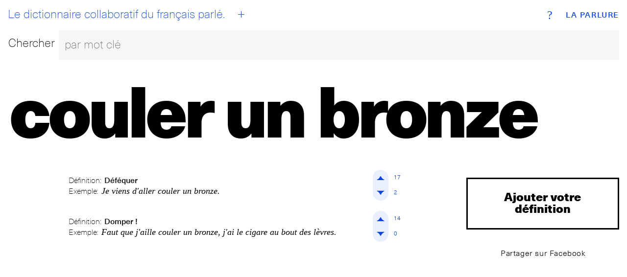

--- FILE ---
content_type: text/html; charset=utf-8
request_url: https://www.laparlure.com/terme/couler-un-bronze/
body_size: 2244
content:
<!DOCTYPE html>
<html lang="fr">
  <head>
    <meta charset="UTF-8">
    <meta name="viewport" content="width=device-width, initial-scale=1.0">
    <meta http-equiv="X-UA-Compatible" content="ie=edge">

    <title>couler un bronze | La Parlure</title>

    <link rel="apple-touch-icon" sizes="180x180" href="/apple-touch-icon.png?v=wAX86OPQyl">
    <link rel="icon" type="image/png" sizes="32x32" href="/favicon-32x32.png?v=wAX86OPQyl">
    <link rel="icon" type="image/png" sizes="16x16" href="/favicon-16x16.png?v=wAX86OPQyl">
    <link rel="manifest" href="/site.webmanifest?v=wAX86OPQyl">
    <link rel="mask-icon" href="/safari-pinned-tab.svg?v=wAX86OPQyl" color="#5bbad5">
    <link rel="shortcut icon" href="/favicon.ico?v=wAX86OPQyl">
    <meta name="apple-mobile-web-app-title" content="La Parlure">
    <meta name="application-name" content="La Parlure">
    <meta name="msapplication-TileColor" content="#da532c">
    <meta name="theme-color" content="#ffffff">

    
      <script async src="https://www.googletagmanager.com/gtag/js?id=UA-8965052-1"></script>
      <script>
        window.dataLayer = window.dataLayer || [];
        function gtag(){dataLayer.push(arguments);}
        gtag('js', new Date());
        gtag('config', 'UA-8965052-1');
      </script>
    

    

    <script type="text/javascript">
      window.LA_PARLURE_ADD_URL = '/ajout/';
      window.LAPARLURE_SEARCH_PAGE_URL = '/recherche/';
    </script>

    
  <link rel="amphtml" href="/amp/terme/couler-un-bronze/">

  <link rel="stylesheet" href="https://d3ph7ylguiegpu.cloudfront.net/static/app-944e39a7.707159d7f3a1.css" />
<script type="module" crossorigin="" src="https://d3ph7ylguiegpu.cloudfront.net/static/app-4a735259.68b329da9893.js"></script>

  
    <meta name="description" content="Définition: Déféquer ◆ Exemple: Je viens d&#x27;aller couler un bronze." />
    <meta property="og:description" content="Définition: Déféquer ◆ Exemple: Je viens d&#x27;aller couler un bronze." />
  


  </head>
  <body class="alt">
    <div class="wrap wrap--index">
      <div class="bg bg--index"></div>
<div class="header">
  <div class="top-nav">
    <a class="brand" href="/">La Parlure</a>
    <a class="tagline" href="/">
      <div id="btn__home"></div>
      Le dictionnaire collaboratif du français parlé.
    </a>
    <a class="btn__add" href="/ajout/"><abbr>+</abbr></a>
    <a class="btn__info" href="/page/a-propos/"><abbr>?</abbr></a>
  </div>
  <form action="/recherche/" method="get">
    <fieldset class="search__bar">
      <div class="row">
        <div class="search__label"><label for="search_input">Chercher</label></div>
        <div class="search__bar">
          <input class="search__field" id="search_input" name="q" placeholder="par mot clé" autocomplete="off"></input>
        </div>
      </div>
    </fieldset>
  </form>
</div>

      
  <div id='searchResultsContainer' style='display:none'></div>

    <div class="entry hideOnSearchResults">
      <div class="entry__term">
        <h1 class='term--9up'>couler un bronze</h1>
      </div>
      <div class="row">
        <div class="col-md-1 col-lg-1 actions actions--top">
          <br>
        </div>
        <div class="col-xs-12 col-sm-9 col-md-8 col-lg-8 entry__list">

          
            <ul>
              
                <li>
                  <div class="entry__item">
                    
                    <div class="card__def">
  <p class="entry__definition">
    <span class="entry__label">Définition:</span>
    <span class="entry__definition__text">Déféquer</span>
  </p>
  <p class="entry__example">
    <span class="entry__label">Exemple:</span>
    <span class="entry__example__text">Je viens d&#x27;aller couler un bronze.</span>
  </p>
</div>
<div class="vote">
  <div class="vote__up" data-def-id="63" data-def-vote="1"><i><span>
    <svg version="1.1" id="Layer_1" xmlns="http://www.w3.org/2000/svg" xmlns:xlink="http://www.w3.org/1999/xlink" x="0px" y="0px"
       viewBox="-10 -10 69.7 69.7"  xml:space="preserve">

    <path class="upAone" d="M41.9,33.4c0,0-8.5,0-17.1-17.1C16.3,33.4,7.8,33.4,7.8,33.4H41.9z"/>
    <path class="upAtwo" d="M41.9,33.4c0,0-2.3-2.3-17.1-17.1C9.9,31.2,7.8,33.4,7.8,33.4H41.9z"/>
     </svg>

  </span></i><span class="vote__count" data-def-id="63" data-def-vote="1">17</span></div>

  <div class="vote__down" data-def-id="63" data-def-vote="0"><i><span>
    <svg version="1.1" id="Layer_1" xmlns="http://www.w3.org/2000/svg" xmlns:xlink="http://www.w3.org/1999/xlink" x="0px" y="0px"
   viewBox="-10 -10 69.7 69.7" style="enable-background:new 0 0 49.7 49.7;" xml:space="preserve">

    <path class="downAone" d="M7.8,16.3c0,0,8.5,0,17.1,17.1c8.5-17.1,17.1-17.1,17.1-17.1H7.8z"/>
    <path class="downAtwo" d="M7.8,16.3c0,0,2.3,2.3,17.1,17.1c14.9-14.9,17.1-17.1,17.1-17.1H7.8z"/>
    </svg>
  </span></i><span class="vote__count" data-def-id="63" data-def-vote="0">2</span></div>
</div>


                  </div>
                </li>
              
                <li>
                  <div class="entry__item">
                    
                    <div class="card__def">
  <p class="entry__definition">
    <span class="entry__label">Définition:</span>
    <span class="entry__definition__text">Domper !</span>
  </p>
  <p class="entry__example">
    <span class="entry__label">Exemple:</span>
    <span class="entry__example__text">Faut que j&#x27;aille couler un bronze, j&#x27;ai le cigare au bout des lèvres.</span>
  </p>
</div>
<div class="vote">
  <div class="vote__up" data-def-id="2223" data-def-vote="1"><i><span>
    <svg version="1.1" id="Layer_1" xmlns="http://www.w3.org/2000/svg" xmlns:xlink="http://www.w3.org/1999/xlink" x="0px" y="0px"
       viewBox="-10 -10 69.7 69.7"  xml:space="preserve">

    <path class="upAone" d="M41.9,33.4c0,0-8.5,0-17.1-17.1C16.3,33.4,7.8,33.4,7.8,33.4H41.9z"/>
    <path class="upAtwo" d="M41.9,33.4c0,0-2.3-2.3-17.1-17.1C9.9,31.2,7.8,33.4,7.8,33.4H41.9z"/>
     </svg>

  </span></i><span class="vote__count" data-def-id="2223" data-def-vote="1">14</span></div>

  <div class="vote__down" data-def-id="2223" data-def-vote="0"><i><span>
    <svg version="1.1" id="Layer_1" xmlns="http://www.w3.org/2000/svg" xmlns:xlink="http://www.w3.org/1999/xlink" x="0px" y="0px"
   viewBox="-10 -10 69.7 69.7" style="enable-background:new 0 0 49.7 49.7;" xml:space="preserve">

    <path class="downAone" d="M7.8,16.3c0,0,8.5,0,17.1,17.1c8.5-17.1,17.1-17.1,17.1-17.1H7.8z"/>
    <path class="downAtwo" d="M7.8,16.3c0,0,2.3,2.3,17.1,17.1c14.9-14.9,17.1-17.1,17.1-17.1H7.8z"/>
    </svg>
  </span></i><span class="vote__count" data-def-id="2223" data-def-vote="0">0</span></div>
</div>


                  </div>
                </li>
              
            </ul>
            <!-- g:expression__exp_and_defs 2026-01-27T02:32:10.546063+00:00 -->
          

        </div>
        <div class="col-xs-12 col-sm-3 col-md-3 col-lg-3 entry__meta text-center">
          <a class="add__expression" href="/terme/couler-un-bronze/ajout/">Ajouter votre définition</a>
          <a class="btn btn--clear btn--share btn--sm" href="https://www.facebook.com/sharer/sharer.php?u=http%3A//www.laparlure.com/terme/couler-un-bronze/" target="_blank">Partager sur Facebook</a>
          
          <!--
            
          -->

        </div>
      </div>
    </div>

  <!-- g:page 2026-01-27T02:32:10.546397+00:00 -->

    </div>

    <footer class="footer">
      <div class="site-info"><span>© 2009-2026 La Parlure. Tous droits réservés.</span></div>
      <div class="band">
        <ul>
          <li><a href="/page/a-propos/">À propos</a></li>
        </ul>
      </div>
    </footer>

    
  
  <link rel="stylesheet" href="https://d3ph7ylguiegpu.cloudfront.net/static/searchBar-92081ab3.83dda64f32a1.css" />
<script type="module" crossorigin="" src="https://d3ph7ylguiegpu.cloudfront.net/static/entry-bcc99aff.07a7ec038895.js"></script>
<link href="https://d3ph7ylguiegpu.cloudfront.net/static/searchBar-b23915e4.bf53b2828da8.js" type="text/javascript" crossorigin="anonymous" rel="modulepreload" as="script" />

  </body>
</html>